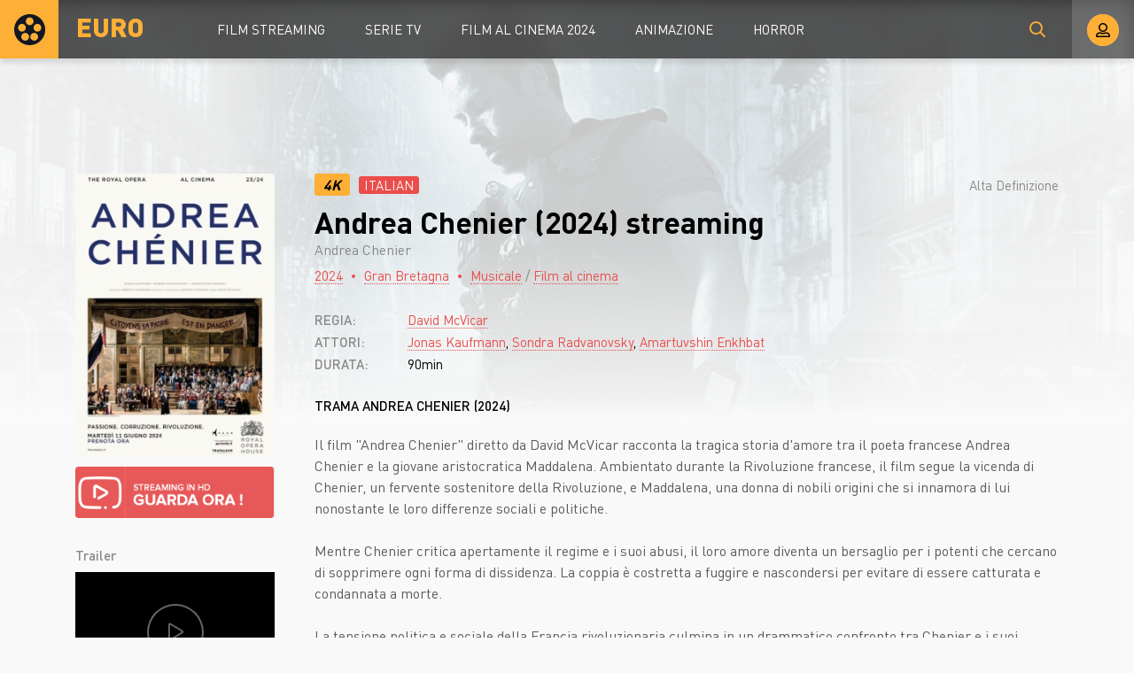

--- FILE ---
content_type: text/html; charset=utf-8
request_url: https://eurostreaming.soy/3838-andrea-chenier-2024.html
body_size: 7514
content:
<!DOCTYPE html>
<html lang="IT">
<head>
	<meta charset="utf-8">
<title>Andrea Chenier streaming ITA 2024 in Alta Definizione Gratis | EuroStreaming</title>
<meta name="description" content="Film Andrea Chenier 2024 streaming In alta definizione Full HD 1080p, ULTRA HD 4K streaming Gratis in Italiano - SubITA. Guarda e scarica GRATIS tutti i Andrea Chenier streaming ITA senza limite in AltaDefinizione su Euro Streaming.">
<meta name="keywords" content="Andrea Chenier streaming 2024, Andrea Chenier streaming ITA, Andrea Chenier eurostreaming">
<meta name="generator" content="DataLife Engine (http://dle-news.ru)">
<meta property="og:site_name" content="Film streaming ITA in Alta Definizione Gratis | EuroStreaming 2025">
<meta property="og:type" content="article">
<meta property="og:title" content="Andrea Chenier (2024)">
<meta property="og:url" content="https://eurostreaming.soy/3838-andrea-chenier-2024.html">
<meta property="og:image" content="https://eurostreaming.soy/uploads/posts/2024-06/1719509723_64507.jpg">
<meta property="og:description" content="Il film &quot;Andrea Chenier&quot; diretto da David McVicar racconta la tragica storia d'amore tra il poeta francese Andrea Chenier e la giovane aristocratica Maddalena. Ambientato durante la Rivoluzione francese, il film segue la vicenda di Chenier, un fervente sostenitore della Rivoluzione, e">
<link rel="search" type="application/opensearchdescription+xml" href="https://eurostreaming.soy/index.php?do=opensearch" title="Film streaming ITA in Alta Definizione Gratis | EuroStreaming 2025">
<link rel="canonical" href="https://eurostreaming.soy/3838-andrea-chenier-2024.html">
<link rel="alternate" type="application/rss+xml" title="Film streaming ITA in Alta Definizione Gratis | EuroStreaming 2025" href="https://eurostreaming.soy/rss.xml">
	<meta name="viewport" content="width=device-width, initial-scale=1.0" />
	<link rel="shortcut icon" href="/templates/eurostreaming/images/favicon.png" />
	<link href="/templates/eurostreaming/css/styles.css" type="text/css" rel="stylesheet" />
	<link href="/templates/eurostreaming/css/engine.css" type="text/css" rel="stylesheet" />
	
	<meta name="theme-color" content="#111">
    
    <meta name="google-site-verification" content="QAtGTnEYpjdJ_IHWeZm_0GQXOKBlv0zF918xGhLfyeU" />
                    <meta name="msvalidate.01" content="BB7A2BADFC49A852113B5F782B3633FF" />
    <meta name="google-site-verification" content="q9WgtZjA3YxzCZk7pwtLRuZhVA_DUqXPEtRm6BQfFsg" />
    
    
    <script src="//eurostreaming.soy/playerjs.js" type="text/javascript"></script>
    
</head>

<body>

	<div class="wrap">
	
		<header class="header anim" id="header">
			<div class="header-in fx-row fx-middle wrap-center">
				<a href="/" class="logo">EURO</a>
										<ul class="header-menu fx-row fx-start fx-1 to-mob">
				<li class="submenu"><a href="#">Film streaming</a>
					<div class="hidden-menu fx-row">
						<div class="hm-left">
							<ul>
									<li><a href="/film-al-cinema/">Film al cinema</a></li>
							
							</ul>
							<div class="hm-title">Film per anno </div>
							<ul class="fx-row fx-start col-4">
                                   <li><a href="/xfsearch/year/2024/">2024</a></li>
                                  <li><a href="/xfsearch/year/2023/">2023</a></li>
								 <li><a href="/xfsearch/year/2022/">2022</a></li>
                     
							
								
							</ul>
							<div class="hm-title">Film per paese</div>
							<ul class="fx-row fx-start col-3">
                              
						 <li><a href="/xfsearch/country/Italia/"> Italia</a></li>
							<li><a href="/xfsearch/country/USA/">USA</a></li>
							<li><a href="/xfsearch/country/Francia/"> Francia</a></li>
                           
							</ul>
                            
                            	<div class="hm-title">Consigliamo</div>
							<ul class="fx-row fx-start col-3">
                              
					  <li> <a href="https://giocochickenroad.com/">Game Chicken Road </a> </li>
            <li><a href="https://plinko-france.org/">Plimko</a> </li>
            <li> <a href="https://plinko-espana.com/">Opiniones Plinko </a> </li>
             <li>  <a href="https://plinko-romania.com/">Jocul Plinko pareri</a> </li>
                  <li>    <a href="https://graplinko.com/">Najlepsze Plinko Casino </a></li>
                           
							</ul>
                            
                            
						</div>
						<ul class="hm-right fx-1">
							<li><a href="/animazione/">Animazione</a></li>
							<li><a href="/anime-cartoon/">Anime - Cartoon</a></li>
							<li><a href="/arti-marziali/">Arti-marziali</a></li>
							<li><a href="/avventura/">Avventura</a></li>
							<li><a href="/azione/">Azione</a></li>
							<li><a href="/biografico/">Biografico</a></li>
							<li><a href="/comico/">Comico</a></li>
							<li><a href="/commedia/">Commedia</a></li>
							<li><a href="/documentario/">Documentario</a></li>
							<li><a href="/drammatico/">Drammatico</a></li>
							<li><a href="/erotico-hd-1/">Erotico</a></li>
							<li><a href="/family/">Family</a></li>
							<li><a href="/fantascienza/">Fantascienza</a></li>
							<li><a href="/fantasy/">Fantasy</a></li>
							<li><a href="/favola/">Favola</a></li>
							<li><a href="/giallo/">Giallo</a></li>
							<li><a href="/guerra/">Guerra</a></li>
							<li><a href="/horror/">Horror</a></li>
							<li><a href="/musicale/"> Musicale</a></li>
							<li><a href="/noir/">Noir</a></li>
							<li><a href="/poliziesco/">Poliziesco</a></li>
                            <li><a href="/religioso/">Religioso</a></li>
							<li><a href="/sentimentale/">Sentimentale</a></li>
							<li><a href="/storico/">Storico</a></li>
							<li><a href="/thriller/">Thriller</a></li>
							<li><a href="/western/">Western</a></li>
						</ul>
					</div>
				</li>
                            <li><a href="/serie-tv-telefilm-hd-it-1/">SERIE TV</a></li>
                            <li><a href="/film-al-cinema/">Film al cinema 2024</a></li>
					<li><a href="/animazione/">Animazione</a></li>
					<li><a href="/horror/">Horror</a></li>
			
               	
			
			</ul>
				<div class="btn-search anim js-search"><span class="far fa-search"></span></div>
				<div class="btn-login js-login"><span class="far fa-user-alt anim"></span></div>
				
				<div class="btn-menu hidden"><span class="far fa-bars"></span></div>
				<!--noindex-->



<div class="login-box not-logged">
	<form method="post" class="fx-row">
	<div class="login-left"><div class="login-avatar"><span class="far fa-user"></span></div></div>
	<div class="login-right fx-1">
		<div class="login-header">
			<div class="login-title">Login</div>
		</div>
		<div class="login-input"><input type="text" name="login_name" id="login_name" placeholder="login"/></div>
		<div class="login-input"><input type="password" name="login_password" id="login_password" placeholder="password" /></div>
		<div class="login-check">
			<label for="login_not_save">
				<input type="checkbox" name="login_not_save" id="login_not_save" value="1"/>
			
			</label> 
		</div>
		<div class="login-btn"><button onclick="submit();" type="submit" title="Enter">Enter</button></div>
		<input name="login" type="hidden" id="login" value="submit" />
		<div class="login-btm fx-row">
		
		</div>
	
		<div class="login-soc-btns">
			
		</div>
	</div>
	</form>
</div>

<!--/noindex-->
			</div>
		</header>
		
		<!-- END HEADER -->
		
		
		
		
		<!-- END POPULAR -->
			
		<div class="wrap-main wrap-center">
		
			<div class="content">
			
				
		
				
                
                	 
                
				
				<div id='dle-content'><article class="article full ignore-select">
  
	<div class="fcols fx-row sect" data-img="/templates/eurostreaming/images/demo-bg.jpg">
	
		<div class="fleft">
			<div class="fposter img-box img-fit">
				<img src="/uploads/posts/2024-06/medium/1719509723_64507.jpg" alt="Andrea Chenier (2024)" class="anim">
			</div>
		
              <noindex> <center> 
              
                <a href="/eurostreaming-hd.php"   rel="nofollow"   target="_blank"><img src="/hd-g.png" ></a></center></noindex>
            
			
		
			<div class="fleft-sect-title">Trailer</div>
			<div class="ftrailer img-resp">
				<div class="ftrailer-btn fx-row js-trailer"><span class="far fa-play"></span></div>
			</div>
			<div class="fleft-sect-title">Disponibile sui dispositivi</div>
			<ul class="fdevices fx-row">
				<li><span class="fab fa-android"></span>Android</li>
				<li><span class="fab fa-apple"></span>IOS</li>
				<li><span class="far fa-tv"></span>Smart TV</li>
			</ul>
            <br>
            <h3>Scarica Andrea Chenier (2024)</h3><br>
                   <noindex> <center> 
              
                <a href="/eurostreaming-scarica.php"   rel="nofollow"   target="_blank"><img src="/sc.png" ></a></center></noindex>
                
		 <br>
              <noindex> <center> 
              
                <a href="/1.php"   rel="nofollow"   target="_blank"><img src="/300.gif" ></a></center></noindex>
			
		</div>
		
		<!-- END FLEFT -->
		
		<div class="fright fx-1">
		
			<div class="fheader fx-row fx-middle">
				<div class="fquality">4K</div>
				<div class="fage">ITALIAN</div>
				<div class="fdate fx-1">Alta Definizione</div>
				
			</div>
			<h1>Andrea Chenier (2024) streaming</h1>
			<div class="foriginal">Andrea Chenier </div>
			<div class="fmeta fx-row fx-start">
				<span><a href="#"><a href="https://eurostreaming.soy/xfsearch/year/2024/">2024</a></a></span>
				<span><a href="https://eurostreaming.soy/xfsearch/country/Gran%20Bretagna/">Gran Bretagna</a> </span>
				<span><a href="https://eurostreaming.soy/musicale/">Musicale</a> / <a href="https://eurostreaming.soy/altadefinizione/">Film al cinema</a></span>
			</div>
			<ul class="flist">
				<li><span>REGIA:</span> <a href="https://eurostreaming.soy/xfsearch/director/David%20McVicar/">David McVicar</a></li>
			<li><span>ATTORI:</span> <a href="https://eurostreaming.soy/xfsearch/actors/Jonas%20Kaufmann/">Jonas Kaufmann</a>, <a href="https://eurostreaming.soy/xfsearch/actors/Sondra%20Radvanovsky/">Sondra Radvanovsky</a>, <a href="https://eurostreaming.soy/xfsearch/actors/Amartuvshin%20Enkhbat/">Amartuvshin Enkhbat</a></li>
			<li><span>DURATA:</span> 90min</li>
			</ul>
			<div class="fright-title">TRAMA Andrea Chenier (2024)</div>
			<div class="fdesc clr full-text clearfix">
				Il film "Andrea Chenier" diretto da David McVicar racconta la tragica storia d'amore tra il poeta francese Andrea Chenier e la giovane aristocratica Maddalena. Ambientato durante la Rivoluzione francese, il film segue la vicenda di Chenier, un fervente sostenitore della Rivoluzione, e Maddalena, una donna di nobili origini che si innamora di lui nonostante le loro differenze sociali e politiche.<br><br>Mentre Chenier critica apertamente il regime e i suoi abusi, il loro amore diventa un bersaglio per i potenti che cercano di sopprimere ogni forma di dissidenza. La coppia è costretta a fuggire e nascondersi per evitare di essere catturata e condannata a morte.<br><br>La tensione politica e sociale della Francia rivoluzionaria culmina in un drammatico confronto tra Chenier e i suoi persecutori, che porterà a una tragica conclusione per i due amanti. La storia di amore, sacrificio e coraggio di Andrea Chenier lascia un'impronta indelebile nella memoria dello spettatore, mentre ci porta a riflettere sulle conseguenze della lotta per la libertà e la giustizia.
			</div>
			
		
			
		
		
			<div class="fplayer tabs-box">
				<div class="fplayer-header fx-row fx-middle">
                    <div class="fsubtitle fx-1"> <h2>Andrea Chenier (2024) streaming  Alta Definizione</h2></div>
				
				</div>
				<div class="tabs-b video-box">
							    <div id="euro"></div>

<script>
    var player = new Playerjs({id:"euro",  poster:"https://eurostreaming.soy/uploads/posts/2024-06/medium/1719509723_64507.jpg", file:"https://eurostreaming.soy/Paramount.mp4", title:"Andrea Chenier (2024)"});
</script>
				</div>
				<div class="tabs-b video-box">
					<iframe width="560" height="315" src="https://www.youtube.com/embed/CVcNBtCfW7U" title="YouTube video player" frameborder="0" allowfullscreen></iframe>
				</div>
				<div class="fctrl fx-row fx-middle">
					<div class="tabs-sel fx-1">
						<span>FILM STREAMING </span> 
						<span>TRAILER</span>
					</div>
					<div class="yx-share">
						<div class="ya-share2" data-services="vkontakte,facebook,odnoklassniki,moimir,twitter" data-counter=""></div>
					</div>
					<div class="flight">La luce</div>
					<div class="fcompl">
					
					</div>
				</div>
			</div>
            <br>
            	<div class="fmessage">
				<div class="fmessage-icon fx-col fx-center">► </div>
				Guarda Andrea Chenier (2024) streaming in Italiano completamente gratis su Eurostreaming. Il video é disponibile anche in scarica in qualità Alta Definizione, HD 720p, Full HD 1080p, Ultra HD 4K. Andrea Chenier  streaming senza limiti per tutti.

			</div>
            
             
            
			
			
			
		</div>
		
		<!-- END FRIGHT -->
		
	</div>
	
	<!-- END FCOLS -->
  
	<div class="sect sect-bg">
		<div class="sect-header fx-row fx-start">
			<div class="sect-title">Raccomandiamo di più:</div>
		</div>
		<div class="sect-content sect-items fx-row fx-start mb-remove-30">
			<div class="th-item th-rel">
	<a class="th-in" href="https://eurostreaming.soy/3873-linvenzione-di-noi-due-2024.html">
		<div class="th-img img-resp-vert img-fit">
			<img src="/uploads/posts/2024-06/medium/1719511702_mv5byza0ndu3zdetodvmyy00mtu2ltk0zdqty2i0y2yzmdc0mdewxkeyxkfqcgdeqxvymtmyotc3mtq__v1_.jpg" alt="L&#039;Invenzione di Noi Due (2024)" class="anim">
		</div>
		<div class="th-title nowrap">L&#039;Invenzione di Noi Due (2024)</div>
		<div class="th-subtitle nowrap">
			<span>Sentimentale / Film al cinema</span>
		</div>
	</a>
</div><div class="th-item th-rel">
	<a class="th-in" href="https://eurostreaming.soy/3531-lempire-2024.html">
		<div class="th-img img-resp-vert img-fit">
			<img src="/uploads/posts/2024-02/medium/1708339824_mv5bzjkxzwy3mtutzdm2oc00zdm4lwe0zjgtngfmnwezztc0mmyxxkeyxkfqcgdeqxvymtq5njq4ote2__v1_.jpg" alt="L&#039;Empire (2024)" class="anim">
		</div>
		<div class="th-title nowrap">L&#039;Empire (2024)</div>
		<div class="th-subtitle nowrap">
			<span>Drammatico / Fantascienza / Film al cinema</span>
		</div>
	</a>
</div><div class="th-item th-rel">
	<a class="th-in" href="https://eurostreaming.soy/3796-ritratto-di-un-amore-2024.html">
		<div class="th-img img-resp-vert img-fit">
			<img src="/uploads/posts/2024-06/medium/1719499500_62992.jpg" alt="Ritratto di un Amore (2024)" class="anim">
		</div>
		<div class="th-title nowrap">Ritratto di un Amore (2024)</div>
		<div class="th-subtitle nowrap">
			<span>Biografico / Drammatico / Sentimentale / Film al cinema</span>
		</div>
	</a>
</div><div class="th-item th-rel">
	<a class="th-in" href="https://eurostreaming.soy/3684-undying-love-2024.html">
		<div class="th-img img-resp-vert img-fit">
			<img src="/uploads/posts/2024-02/medium/1708418241_mv5bzmm1zjmzyjgtyjuzos00yte0lwfinjutntfhyzc4mtm5odfmxkeyxkfqcgdeqxvyodkzodg1nty__v1_.jpg" alt="Undying Love (2024)" class="anim">
		</div>
		<div class="th-title nowrap">Undying Love (2024)</div>
		<div class="th-subtitle nowrap">
			<span>Azione / Drammatico / Sentimentale / Film al cinema</span>
		</div>
	</a>
</div><div class="th-item th-rel">
	<a class="th-in" href="https://eurostreaming.soy/3792-lamore-e-la-gloria-la-giovane-deledda-2024.html">
		<div class="th-img img-resp-vert img-fit">
			<img src="/uploads/posts/2024-06/medium/1719499274_65715.jpg" alt="L&#039;amore e la Gloria: La giovane Deledda (2024)" class="anim">
		</div>
		<div class="th-title nowrap">L&#039;amore e la Gloria: La giovane Deledda (2024)</div>
		<div class="th-subtitle nowrap">
			<span>Biografico / Film al cinema</span>
		</div>
	</a>
</div><div class="th-item th-rel">
	<a class="th-in" href="https://eurostreaming.soy/3578-crossing-2024.html">
		<div class="th-img img-resp-vert img-fit">
			<img src="/uploads/posts/2024-02/medium/1708352803_crossing_2024_poster.jpg" alt="Crossing (2024)" class="anim">
		</div>
		<div class="th-title nowrap">Crossing (2024)</div>
		<div class="th-subtitle nowrap">
			<span>Drammatico / Film al cinema</span>
		</div>
	</a>
</div><div class="th-item th-rel">
	<a class="th-in" href="https://eurostreaming.soy/3574-ce-anche-domani-2024.html">
		<div class="th-img img-resp-vert img-fit">
			<img src="/uploads/posts/2024-02/medium/1708352039_ce-ancora-domani-poster.jpg" alt="C&#039;è anche domani (2024)" class="anim">
		</div>
		<div class="th-title nowrap">C&#039;è anche domani (2024)</div>
		<div class="th-subtitle nowrap">
			<span>Biografico / Film al cinema</span>
		</div>
	</a>
</div><div class="th-item th-rel">
	<a class="th-in" href="https://eurostreaming.soy/3683-verbrannte-erde-2024.html">
		<div class="th-img img-resp-vert img-fit">
			<img src="/uploads/posts/2024-02/medium/1708418092_verbrannte-erde.jpg" alt="Verbrannte Erde (2024)" class="anim">
		</div>
		<div class="th-title nowrap">Verbrannte Erde (2024)</div>
		<div class="th-subtitle nowrap">
			<span>Thriller / Film al cinema</span>
		</div>
	</a>
</div><div class="th-item th-rel">
	<a class="th-in" href="https://eurostreaming.soy/3515-romeo-e-giulietta-2024.html">
		<div class="th-img img-resp-vert img-fit">
			<img src="/uploads/posts/2024-02/medium/1708337615_63933.jpg" alt="Romeo è Giulietta (2024)" class="anim">
		</div>
		<div class="th-title nowrap">Romeo è Giulietta (2024)</div>
		<div class="th-subtitle nowrap">
			<span>Commedia / Sentimentale / Film al cinema</span>
		</div>
	</a>
</div><div class="th-item th-rel">
	<a class="th-in" href="https://eurostreaming.soy/3226-you-people-2023.html">
		<div class="th-img img-resp-vert img-fit">
			<img src="/uploads/posts/2023-04/medium/1680785352_61796.jpg" alt="You People (2023)" class="anim">
		</div>
		<div class="th-title nowrap">You People (2023)</div>
		<div class="th-subtitle nowrap">
			<span>Commedia / Sentimentale / Film al cinema</span>
		</div>
	</a>
</div>
		</div>
	</div>
	

		
	<div class="video-box hidden trailer-box" id="trailer-box" title="Trailer Andrea Chenier (2024)">
			<iframe width="560" height="315" src="https://www.youtube.com/embed/CVcNBtCfW7U" title="YouTube video player" frameborder="0" allowfullscreen></iframe>
	</div>
	
</article>
<div id="dle-ajax-comments"></div>
<form  method="post" name="dle-comments-form" id="dle-comments-form" >
		<input type="hidden" name="subaction" value="addcomment">
		<input type="hidden" name="post_id" id="post_id" value="3838"><input type="hidden" name="user_hash" value="3ff69c04a9adf14cc010447a39a6e52071508422"></form></div>
				




 

				
			</div>
			
			<!-- END CONTENT -->
			
			<footer class="footer sect-bg">
				<div class="footer-one fx-row">
					<div class="footer-left">
						<div class="footer-sitename">EuroStreaming</div>
						<div>Film Streaming ITA in Alta Definizione HD Gratis Senza Limiti. Guardare film streaming  in qualità HD 720p, Full HD 1020p, 4K ULTRAHD </div>
					</div>
					<div class="footer-cols fx-1 fx-row">
					<ul class="footer-menu-col">
							<li><a href="/animazione/">Animazione</a></li>
								<li><a href="/avventura/">Avventura</a></li>
							<li><a href="/azione/">Azione</a></li>
						</ul>
						<ul class="footer-menu-col">
						<li><a href="/biografico/">Biografico</a></li>
						<li><a href="/thriller/">Thriller</a></li>
							<li><a href="/commedia/">Commedia</a></li>
						</ul>
						<ul class="footer-menu-col">
							<li><a href="/documentario/">Documentario</a></li>
							<li><a href="/drammatico/">Drammatico</a></li>
							<li><a href="/erotico-hd-1/">Erotico</a></li>
						</ul>
						<ul class="footer-menu-col">
							<li><a href="/family/">Family</a></li>
							<li><a href="/fantascienza/">Fantascienza</a></li>
							<li><a href="/fantasy/">Fantasy</a></li>
						</ul>
						<ul class="footer-menu-col">
								<li><a href="/horror/">Horror</a></li>
							<li><a href="/sentimentale/">Sentimentale</a></li>
							<li><a href="/storico/">Storico</a></li>
						</ul>
					</div>
				</div>
				<div class="footer-two sect-bg fx-row fx-middle">
					<div class="footer-left">Copyright © 2025 Eurostreaming.soy</div>
					<ul class="footer-menu fx-1 fx-row fx-start">
						<li><a href="/">Eurostreaming</a></li>
					
					</ul>
					
				</div>
			</footer>
			
			<!-- END FOOTER -->
			
		</div>
		
		<!-- END WRAP-MAIN -->
	
	</div>
	
	<!-- END WRAP -->

	<div class="search-wrap hidden">
		<div class="search-header fx-row fx-middle">
			<div class="search-title title">Cerca</div>
			<div class="search-close js-close"><span class="far fa-times"></span></div>
		</div>
		<form id="quicksearch" method="post">
			<input type="hidden" name="do" value="search" />
			<input type="hidden" name="subaction" value="search" />
			<div class="search-box">
				<input id="story" name="story" placeholder="Ricerca nel sito ..." type="text" />
				<button type="submit"><span class="far fa-search"></span></button>
			</div>
		</form>
	</div>
	
	<!-- END SEARCH-WRAP -->
		
<link href="/engine/editor/jscripts/froala/fonts/font-awesome.css?v=5d772" rel="stylesheet" type="text/css">
<link href="/engine/editor/jscripts/froala/css/editor.css?v=5d772" rel="stylesheet" type="text/css">
<link href="/engine/editor/css/default.css?v=5d772" rel="stylesheet" type="text/css">
<script src="/engine/classes/js/jquery.js?v=5d772"></script>
<script src="/engine/classes/js/jqueryui.js?v=5d772" defer></script>
<script src="/engine/classes/js/dle_js.js?v=5d772" defer></script>
<script src="/engine/classes/masha/masha.js?v=5d772" defer></script>
<script src="/engine/skins/codemirror/js/code.js?v=5d772" defer></script>
<script src="/engine/editor/jscripts/froala/editor.js?v=5d772" defer></script>
<script src="/engine/editor/jscripts/froala/languages/en.js?v=5d772" defer></script>
<script src="/templates/eurostreaming/js/libs.js"></script>
<script src="/templates/eurostreaming/js/share.js"></script>
<script>
<!--
var dle_root       = '/';
var dle_admin      = '';
var dle_login_hash = '3ff69c04a9adf14cc010447a39a6e52071508422';
var dle_group      = 5;
var dle_skin       = 'eurostreaming';
var dle_wysiwyg    = '1';
var quick_wysiwyg  = '1';
var dle_min_search = '4';
var dle_act_lang   = ["Yes", "No", "Enter", "Cancel", "Save", "Delete", "Loading. Please, wait..."];
var menu_short     = 'Quick edit';
var menu_full      = 'Full edit';
var menu_profile   = 'View profile';
var menu_send      = 'Send message';
var menu_uedit     = 'Admin Center';
var dle_info       = 'Information';
var dle_confirm    = 'Confirm';
var dle_prompt     = 'Enter the information';
var dle_req_field  = 'Please fill in all the required fields';
var dle_del_agree  = 'Are you sure you want to delete it? This action cannot be undone';
var dle_spam_agree = 'Are you sure you want to mark the user as a spammer? This will remove all his comments';
var dle_c_title    = 'Send a complaint';
var dle_complaint  = 'Enter the text of your complaint to the Administration:';
var dle_mail       = 'Your e-mail:';
var dle_big_text   = 'Highlighted section of text is too large.';
var dle_orfo_title = 'Enter a comment to the detected error on the page for Administration ';
var dle_p_send     = 'Send';
var dle_p_send_ok  = 'Notification has been sent successfully ';
var dle_save_ok    = 'Changes are saved successfully. Refresh the page?';
var dle_reply_title= 'Reply to the comment';
var dle_tree_comm  = '0';
var dle_del_news   = 'Delete article';
var dle_sub_agree  = 'Do you really want to subscribe to this article’s comments?';
var dle_captcha_type  = '0';
var DLEPlayerLang     = {prev: 'Previous',next: 'Next',play: 'Play',pause: 'Pause',mute: 'Mute', unmute: 'Unmute', settings: 'Settings', enterFullscreen: 'Enable full screen mode', exitFullscreen: 'Disable full screen mode', speed: 'Speed', normal: 'Normal', quality: 'Quality', pip: 'PiP mode'};
var allow_dle_delete_news   = false;
var dle_search_delay   = false;
var dle_search_value   = '';
jQuery(function($){
	
      $('#comments').froalaEditor({
        dle_root: dle_root,
        dle_upload_area : "comments",
        dle_upload_user : "",
        dle_upload_news : "0",
        width: '100%',
        height: '220',
        language: 'en',

		htmlAllowedTags: ['div', 'span', 'p', 'br', 'strong', 'em', 'ul', 'li', 'ol', 'b', 'u', 'i', 's', 'a', 'img'],
		htmlAllowedAttrs: ['class', 'href', 'alt', 'src', 'style', 'target'],
		pastePlain: true,
        imagePaste: false,
        listAdvancedTypes: false,
        imageUpload: false,
		videoInsertButtons: ['videoBack', '|', 'videoByURL'],
		
        toolbarButtonsXS: ['bold', 'italic', 'underline', 'strikeThrough', '|', 'align', 'formatOL', 'formatUL', '|', 'insertLink', 'dleleech', 'emoticons', '|', 'dlehide', 'dlequote', 'dlespoiler'],

        toolbarButtonsSM: ['bold', 'italic', 'underline', 'strikeThrough', '|', 'align', 'formatOL', 'formatUL', '|', 'insertLink', 'dleleech', 'emoticons', '|', 'dlehide', 'dlequote', 'dlespoiler'],

        toolbarButtonsMD: ['bold', 'italic', 'underline', 'strikeThrough', '|', 'align', 'formatOL', 'formatUL', '|', 'insertLink', 'dleleech', 'emoticons', '|', 'dlehide', 'dlequote', 'dlespoiler'],

        toolbarButtons: ['bold', 'italic', 'underline', 'strikeThrough', '|', 'align', 'formatOL', 'formatUL', '|', 'insertLink', 'dleleech', 'emoticons', '|', 'dlehide', 'dlequote', 'dlespoiler']

      }).on('froalaEditor.image.inserted froalaEditor.image.replaced', function (e, editor, $img, response) {

			if( response ) {
			
			    response = JSON.parse(response);
			  
			    $img.removeAttr("data-returnbox").removeAttr("data-success").removeAttr("data-xfvalue").removeAttr("data-flink");

				if(response.flink) {
				  if($img.parent().hasClass("highslide")) {
		
					$img.parent().attr('href', response.flink);
		
				  } else {
		
					$img.wrap( '<a href="'+response.flink+'" class="highslide"></a>' );
					
				  }
				}
			  
			}
			
		});

$('#dle-comments-form').submit(function() {
	doAddComments();
	return false;
});
FastSearch();
});
//-->
</script>



    <!-- Yandex.Metrika counter -->
<script type="text/javascript" >
   (function(m,e,t,r,i,k,a){m[i]=m[i]||function(){(m[i].a=m[i].a||[]).push(arguments)};
   m[i].l=1*new Date();k=e.createElement(t),a=e.getElementsByTagName(t)[0],k.async=1,k.src=r,a.parentNode.insertBefore(k,a)})
   (window, document, "script", "https://mc.yandex.ru/metrika/tag.js", "ym");

   ym(62138449, "init", {
        clickmap:true,
        trackLinks:true,
        accurateTrackBounce:true
   });
</script>
<noscript><div><img src="https://mc.yandex.ru/watch/62138449" style="position:absolute; left:-9999px;" alt="" /></div></noscript>
<!-- /Yandex.Metrika counter -->
    
<script defer src="https://static.cloudflareinsights.com/beacon.min.js/vcd15cbe7772f49c399c6a5babf22c1241717689176015" integrity="sha512-ZpsOmlRQV6y907TI0dKBHq9Md29nnaEIPlkf84rnaERnq6zvWvPUqr2ft8M1aS28oN72PdrCzSjY4U6VaAw1EQ==" data-cf-beacon='{"version":"2024.11.0","token":"d04c36377e5549c0bf24d2a77cbb51d2","r":1,"server_timing":{"name":{"cfCacheStatus":true,"cfEdge":true,"cfExtPri":true,"cfL4":true,"cfOrigin":true,"cfSpeedBrain":true},"location_startswith":null}}' crossorigin="anonymous"></script>
</body>
</html>

<!-- DataLife Engine Copyright SoftNews Media Group (http://dle-news.ru) -->
